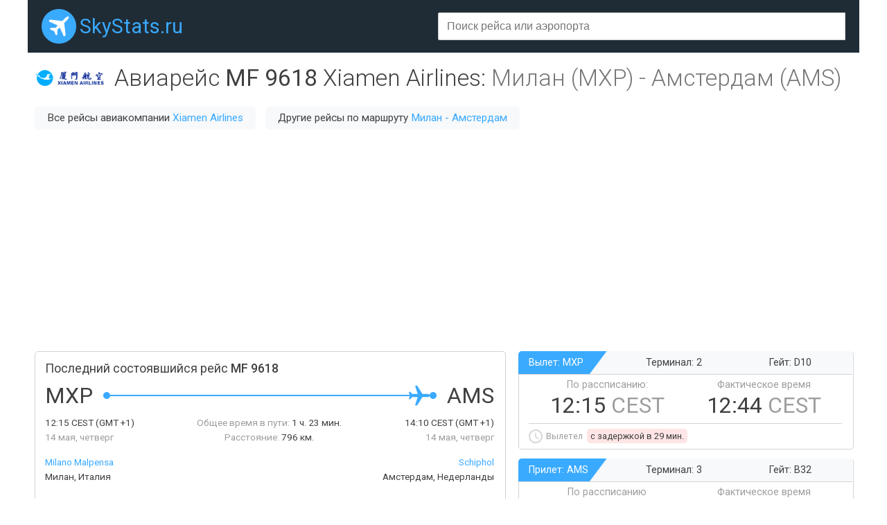

--- FILE ---
content_type: text/html;charset=UTF-8
request_url: https://skystats.ru/flight/mf-9618
body_size: 4634
content:





<html>
<title>Информация о рейсе MF9618 Милан - Амстердам авиакомпании Xiamen Airlines. Рассписание авиарейса MF 9618, информация о задержках.</title>
<head>
    <meta charset="utf-8">
    <meta name="viewport" content="width=device-width">

	<meta name="keywords" content="MF9618, MF 9618, рейс, авиарейс, задержки, опоздания, статус, информация, рассписание, на карте, Milano Malpensa, Милан, Schiphol, Амстердам" />
 

	<meta name="description" content="Подробная информация о рейсе MF 9618 по направлению Милан - Амстердам авиакомпании Xiamen Airlines. Рассписание авиарейса MF 9618 на ближайшие дни, статистика задержек вылета из аэропорта. Отслеживание состояния рейса на карте в реальном времени." />
 
    
	<link rel="stylesheet" href="https://unpkg.com/leaflet@1.3.1/dist/leaflet.css" integrity="sha512-Rksm5RenBEKSKFjgI3a41vrjkw4EVPlJ3+OiI65vTjIdo9brlAacEuKOiQ5OFh7cOI1bkDwLqdLw3Zg0cRJAAQ==" crossorigin=""/>

	<link rel="icon" href="/favicon.png" type="image/x-icon" />
	<link href="https://fonts.googleapis.com/css?family=Roboto:300,400,500&amp;subset=cyrillic" rel="stylesheet">
	<link href="https://cc.skystats.ru/main.css?v=1.4" rel="stylesheet" type="text/css" />
	<link rel="stylesheet" href="https://cc.skystats.ru/jquery.typeahead.min.css">
<script async src="https://pagead2.googlesyndication.com/pagead/js/adsbygoogle.js"></script>
<script>
     (adsbygoogle = window.adsbygoogle || []).push({
          google_ad_client: "ca-pub-2527231214147379",
          enable_page_level_ads: true
     });
</script>
</head>
<body>

<div id="page">
	<div id="header">
		<div class="headerRow">
			<div class="siteLogo"><a href="/">SkyStats.ru</a></div>
			<div class="search">
				<div class="fieldBox">
					<form>
					    <div class="typeahead__container">
					        <div class="typeahead__field">
					            <div class="typeahead__query">
					                <input class="js-typeahead textField" type="search" autocomplete="off" placeholder="Поиск рейса или аэропорта">
					            </div>
					        </div>
					    </div>
					</form>
				</div>
			</div>
 
		</div>
	</div>
	<div id="body">











		<div class="paddedBlock">
			<div class="titleRow">
				<div class="title">

					<img class="airlineLogo" src="https://cc.skystats.ru/logos/MF@2x.png">

					<h1>Авиарейс <span class="fw400 nw">MF 9618</span> <span class="nw">Xiamen Airlines</span>: <span class="grey"><span class="nw">Милан (MXP)</span> - <span class="nw">Амстердам (AMS)</span></span></h1>
				</div>

				<div class="titleLinksRow">

					<div class="linkBlock">Все рейсы авиакомпании <a href="/airline/mf">Xiamen Airlines</a></div>


					<div class="linkBlock">Другие рейсы по маршруту <a href="/direction/mxp-ams">Милан - Амстердам</a></div>

				</div>

			</div>
		</div>
		<div class="mb20">
<script async src="https://pagead2.googlesyndication.com/pagead/js/adsbygoogle.js"></script>
<!-- skystats - top -->
<ins class="adsbygoogle"
     style="display:block"
     data-ad-client="ca-pub-2527231214147379"
     data-ad-slot="4777453922"
     data-ad-format="auto"
     data-full-width-responsive="true"></ins>
<script>
     (adsbygoogle = window.adsbygoogle || []).push({});
</script>		
		</div>
		<div class="flightRow">
			<div class="flightInfo bordered cell">
				<div class="title">Последний состоявшийся рейс&nbsp;<span>MF 9618</span></div>
				<div class="flightPathRow">
					<table class="flightPath"><tr>
						<td><div class="airport dep">MXP</div></td>
						<td class="blueDot"></td>
						<td class="blueLine" width="100%"><div></div></td>
						<td class="plane"></td>
						<td class="greyLine" width="0%"><div></div></td>
						<td class="blueDot"></td>
						<td><div class="airport arr">AMS</div></td>
					</tr></table>
				</div>
				<div class="flightInfoDetailsRow">
					<div class="left">
						<span class="val">12:15 <span>CEST</span> (GMT +1)</span><br/>
						14 мая, четверг
					</div>
					<div class="center">
						<span class="nw">Общее время в пути:</span> <span class="nw val">1 ч. 23 мин.</span><br/>
						<span class="nw">Расстояние:</span> <span class="nw val">796 км.</span>
					</div>
					<div class="right">
						<span class="val">14:10 <span>CEST</span> (GMT +1)</span><br/>
						14 мая, четверг
					</div>
				</div>
				<div class="flightInfoDetailsRow2">
					<div class="left">
						<a href="/airport/mxp">Milano Malpensa</a><br/>
						Милан, Италия
					</div>
					<div class="right">
						<a href="/airport/ams">Schiphol</a><br/>
						Амстердам, Недерланды
					</div>
				</div>
				<div class="mb55"></div>
				<div class="sep"></div>

				<div class="comments">
					* В точке вылета и прибытия указано местное время
				</div>
			</div>
			<div class="flightTimings">
				<div class="flightDepArr bordered cell">
					<div class="header">
						<span class="airport">Вылет: MXP</span>
						<span class="terminal">Терминал: 2</span>
						<span class="gate">Гейт: D10</span>
					</div>
					<div class="body">
						<div class="time">
							<div>
								<div class="label">По рассписанию:</div>
								<div class="value">12:15 <span>CEST</span></div>
							</div>
							<div>
								<div class="label">Фактическое время</div>
								<div class="value">12:44 <span>CEST</span></div>
							</div>
						</div>
						<div class="sep"></div>
						<div class="comment nw">
							Вылетел <span class="red">c задержкой в 29 мин.</span>
						</div>
					</div>
				</div>
				<div class="flightDepArr bordered cell">
					<div class="header">
						<span class="airport">Прилет: AMS</span>
						<span class="terminal">Терминал: 3</span>
						<span class="gate">Гейт: B32</span>
					</div>
					<div class="body">
						<div class="time">
							<div>
								<div class="label">По рассписанию</div>
								<div class="value">14:10 <span>CEST</span></div>
							</div>
							<div>
								<div class="label">Фактическое время</div>
								<div class="value">14:07 <span>CEST</span></div>
							</div>
						</div>
						<div class="sep"></div>
						<div class="comment nw">
							Прилетел <span class="val">48301 ч. 58 мин.</span> назад <span class="green">на 3 мин. раньше</span>
						</div>
					</div>
				</div>
			</div>
		</div>
		<div class="mapDelayRow">
			<div class="mapBlock bordered cell"><div id="map"></div></div>
			<div class="advDelay">
				<div class="adv cell">
					<script async src="//pagead2.googlesyndication.com/pagead/js/adsbygoogle.js"></script>
					<!-- example_responsive_1 -->
					<ins class="adsbygoogle responsiveAdv420x210"
					     style="display:inline-block"
					     data-ad-client="ca-pub-2527231214147379"
					     data-ad-slot="8376923286"></ins>
					<script>
					(adsbygoogle = window.adsbygoogle || []).push({});
					</script>
				</div>
				<div class="delay bordered cell">
					<div class="title">Среднее время задержки рейса MF 9618:</div>
					<div class="val">0 мин.</div>
					<div id="delayChart"></div>
				</div>
				
			</div>
		</div>
		
<div class="mb20">
<!-- Yandex.RTB R-A-337282-1 -->
<div id="yandex_rtb_R-A-337282-1"></div>
<script type="text/javascript">
    (function(w, d, n, s, t) {
        w[n] = w[n] || [];
        w[n].push(function() {
            Ya.Context.AdvManager.render({
                blockId: "R-A-337282-1",
                renderTo: "yandex_rtb_R-A-337282-1",
                async: true
            });
        });
        t = d.getElementsByTagName("script")[0];
        s = d.createElement("script");
        s.type = "text/javascript";
        s.src = "//an.yandex.ru/system/context.js";
        s.async = true;
        t.parentNode.insertBefore(s, t);
    })(this, this.document, "yandexContextAsyncCallbacks");
</script>
</div>		
		
		<div class="paddedBlock">
			<div class="infoBlock">
			

				<div class="infoBlockTitle">
					Состоявшиеся рейсы MF 9618
				</div>
				<div>
					<table id="pastFlightsTable" class="table mb15">
						<tr>
							<th class="left">ДАТА</th>
							<th class="min700 hidden">ВЫЛЕТ ПО РАССПИСАНИЮ</th>
							<th class="min700 hidden">ПРИЛЕТ ПО РАССПРИСАНИЮ</th>
							<th class="left">ФАКТИЧЕСКОЕ ВРЕМЯ ВЫЛЕТА</th>
							<th class="left">ФАКТИЧЕСКОЕ ВРЕМЯ ПРИЛЕТА</th>
						</tr>

						<tr >
							<td class="left">Чт. 14 мая</td>
							<td class="min700 hidden">12:15 <span class="grey">CEST</span></td>
							<td class="min700 hidden">14:10 <span class="grey">CEST</span></td>
							<td class="left">12:44 <span class="grey">CEST</span> <span class="red">+29 мин.</span></td>
							<td class="left">14:07 <span class="grey">CEST</span> <span class="green">-3 мин.</span></td>
						</tr>

						<tr >
							<td class="left">Ср. 13 мая</td>
							<td class="min700 hidden">12:15 <span class="grey">CEST</span></td>
							<td class="min700 hidden">14:10 <span class="grey">CEST</span></td>
							<td class="left">12:37 <span class="grey">CEST</span> <span class="red">+22 мин.</span></td>
							<td class="left">13:57 <span class="grey">CEST</span> <span class="green">-13 мин.</span></td>
						</tr>

						<tr >
							<td class="left">Вт. 12 мая</td>
							<td class="min700 hidden">12:15 <span class="grey">CEST</span></td>
							<td class="min700 hidden">14:10 <span class="grey">CEST</span></td>
							<td class="left">12:16 <span class="grey">CEST</span> <span class="red">+1 мин.</span></td>
							<td class="left">13:39 <span class="grey">CEST</span> <span class="green">-31 мин.</span></td>
						</tr>

						<tr >
							<td class="left">Пн. 11 мая</td>
							<td class="min700 hidden">12:15 <span class="grey">CEST</span></td>
							<td class="min700 hidden">14:10 <span class="grey">CEST</span></td>
							<td class="left">12:24 <span class="grey">CEST</span> <span class="red">+9 мин.</span></td>
							<td class="left">13:43 <span class="grey">CEST</span> <span class="green">-27 мин.</span></td>
						</tr>

						<tr >
							<td class="left">Вс. 10 мая</td>
							<td class="min700 hidden">12:15 <span class="grey">CEST</span></td>
							<td class="min700 hidden">14:10 <span class="grey">CEST</span></td>
							<td class="left">12:17 <span class="grey">CEST</span> <span class="red">+2 мин.</span></td>
							<td class="left">13:34 <span class="grey">CEST</span> <span class="green">-36 мин.</span></td>
						</tr>

						<tr >
							<td class="left">Сб. 9 мая</td>
							<td class="min700 hidden">12:15 <span class="grey">CEST</span></td>
							<td class="min700 hidden">14:10 <span class="grey">CEST</span></td>
							<td class="left">12:29 <span class="grey">CEST</span> <span class="red">+14 мин.</span></td>
							<td class="left">14:02 <span class="grey">CEST</span> <span class="green">-8 мин.</span></td>
						</tr>

						<tr >
							<td class="left">Пт. 8 мая</td>
							<td class="min700 hidden">12:15 <span class="grey">CEST</span></td>
							<td class="min700 hidden">14:10 <span class="grey">CEST</span></td>
							<td class="left">12:05 <span class="grey">CEST</span> <span class="green">-10 мин.</span></td>
							<td class="left">13:46 <span class="grey">CEST</span> <span class="green">-24 мин.</span></td>
						</tr>

						<tr >
							<td class="left">Чт. 7 мая</td>
							<td class="min700 hidden">12:15 <span class="grey">CEST</span></td>
							<td class="min700 hidden">14:10 <span class="grey">CEST</span></td>
							<td class="left">12:05 <span class="grey">CEST</span> <span class="green">-10 мин.</span></td>
							<td class="left">13:55 <span class="grey">CEST</span> <span class="green">-15 мин.</span></td>
						</tr>

						<tr class="hidden">
							<td class="left">Ср. 6 мая</td>
							<td class="min700 hidden">12:15 <span class="grey">CEST</span></td>
							<td class="min700 hidden">14:10 <span class="grey">CEST</span></td>
							<td class="left">12:21 <span class="grey">CEST</span> <span class="red">+6 мин.</span></td>
							<td class="left">13:39 <span class="grey">CEST</span> <span class="green">-31 мин.</span></td>
						</tr>

						<tr class="hidden">
							<td class="left">Вт. 5 мая</td>
							<td class="min700 hidden">12:15 <span class="grey">CEST</span></td>
							<td class="min700 hidden">14:10 <span class="grey">CEST</span></td>
							<td class="left">12:40 <span class="grey">CEST</span> <span class="red">+25 мин.</span></td>
							<td class="left">14:01 <span class="grey">CEST</span> <span class="green">-9 мин.</span></td>
						</tr>

						<tr class="hidden">
							<td class="left">Чт. 16 апреля</td>
							<td class="min700 hidden">12:50 <span class="grey">CEST</span></td>
							<td class="min700 hidden">14:45 <span class="grey">CEST</span></td>
							<td class="left">12:50 <span class="grey">CEST</span></td>
							<td class="left">14:45 <span class="grey">CEST</span></td>
						</tr>

						<tr class="hidden">
							<td class="left">Ср. 15 апреля</td>
							<td class="min700 hidden">12:50 <span class="grey">CEST</span></td>
							<td class="min700 hidden">14:45 <span class="grey">CEST</span></td>
							<td class="left">12:50 <span class="grey">CEST</span></td>
							<td class="left">14:45 <span class="grey">CEST</span></td>
						</tr>

						<tr class="hidden">
							<td class="left">Вт. 14 апреля</td>
							<td class="min700 hidden">12:50 <span class="grey">CEST</span></td>
							<td class="min700 hidden">14:45 <span class="grey">CEST</span></td>
							<td class="left">12:50 <span class="grey">CEST</span></td>
							<td class="left">14:45 <span class="grey">CEST</span></td>
						</tr>

						<tr class="hidden">
							<td class="left">Пн. 13 апреля</td>
							<td class="min700 hidden">12:50 <span class="grey">CEST</span></td>
							<td class="min700 hidden">14:45 <span class="grey">CEST</span></td>
							<td class="left">12:50 <span class="grey">CEST</span></td>
							<td class="left">14:45 <span class="grey">CEST</span></td>
						</tr>

						<tr class="hidden">
							<td class="left">Вс. 12 апреля</td>
							<td class="min700 hidden">12:50 <span class="grey">CEST</span></td>
							<td class="min700 hidden">14:45 <span class="grey">CEST</span></td>
							<td class="left">12:50 <span class="grey">CEST</span></td>
							<td class="left">14:45 <span class="grey">CEST</span></td>
						</tr>

						<tr class="hidden">
							<td class="left">Сб. 11 апреля</td>
							<td class="min700 hidden">12:50 <span class="grey">CEST</span></td>
							<td class="min700 hidden">14:45 <span class="grey">CEST</span></td>
							<td class="left">12:50 <span class="grey">CEST</span></td>
							<td class="left">14:45 <span class="grey">CEST</span></td>
						</tr>

						<tr class="hidden">
							<td class="left">Пт. 10 апреля</td>
							<td class="min700 hidden">12:50 <span class="grey">CEST</span></td>
							<td class="min700 hidden">14:45 <span class="grey">CEST</span></td>
							<td class="left">12:50 <span class="grey">CEST</span></td>
							<td class="left">14:45 <span class="grey">CEST</span></td>
						</tr>

						<tr class="hidden">
							<td class="left">Чт. 9 апреля</td>
							<td class="min700 hidden">12:50 <span class="grey">CEST</span></td>
							<td class="min700 hidden">14:45 <span class="grey">CEST</span></td>
							<td class="left">12:50 <span class="grey">CEST</span></td>
							<td class="left">14:45 <span class="grey">CEST</span></td>
						</tr>

						<tr class="hidden">
							<td class="left">Ср. 8 апреля</td>
							<td class="min700 hidden">12:50 <span class="grey">CEST</span></td>
							<td class="min700 hidden">14:45 <span class="grey">CEST</span></td>
							<td class="left">12:50 <span class="grey">CEST</span></td>
							<td class="left">14:45 <span class="grey">CEST</span></td>
						</tr>

						<tr class="hidden">
							<td class="left">Вт. 7 апреля</td>
							<td class="min700 hidden">12:50 <span class="grey">CEST</span></td>
							<td class="min700 hidden">14:45 <span class="grey">CEST</span></td>
							<td class="left">12:50 <span class="grey">CEST</span></td>
							<td class="left">14:45 <span class="grey">CEST</span></td>
						</tr>

					</table>
					
					<div id="pastFlightsTableButton" class="tac mb10">
						<div class="button" clickFn="changeVisibility" show="#pastFlightsTable .hidden" hide="#pastFlightsTableButton">Показать больше рейсов</div>
					</div>

				</div>


			</div>
			
			<div class="mb20">
<script async src="https://pagead2.googlesyndication.com/pagead/js/adsbygoogle.js"></script>
<!-- skystats - mid -->
<ins class="adsbygoogle"
     style="display:block"
     data-ad-client="ca-pub-2527231214147379"
     data-ad-slot="5069097962"
     data-ad-format="auto"
     data-full-width-responsive="true"></ins>
<script>
     (adsbygoogle = window.adsbygoogle || []).push({});
</script>			
			</div>
			
			<div class="infoBlock">
				<div class="infoBlockTitle">
					Поиск авиабилетов по направлению Милан - Амстердам
				</div>
				<div>
					<script charset="utf-8" src="//www.travelpayouts.com/calendar_widget/iframe.js?marker=15001.&origin=MXP&destination=AMS&currency=rub&searchUrl=hydra.aviasales.ru&one_way=false&only_direct=false&locale=ru&period=year&range=7%2C14&powered_by=true" async></script>
				</div>
			</div>
			
<div class="mb20">
<!-- Yandex.RTB R-A-337282-2 -->
<div id="yandex_rtb_R-A-337282-2"></div>
<script type="text/javascript">
    (function(w, d, n, s, t) {
        w[n] = w[n] || [];
        w[n].push(function() {
            Ya.Context.AdvManager.render({
                blockId: "R-A-337282-2",
                renderTo: "yandex_rtb_R-A-337282-2",
                async: true
            });
        });
        t = d.getElementsByTagName("script")[0];
        s = d.createElement("script");
        s.type = "text/javascript";
        s.src = "//an.yandex.ru/system/context.js";
        s.async = true;
        t.parentNode.insertBefore(s, t);
    })(this, this.document, "yandexContextAsyncCallbacks");
</script>
</div>		
			
			<div class="infoBlock">
				<div class="infoBlockTitle">
					Амстердам: Поиск популярных и дешевых отелей
				</div>
				<div>
					<script async src="//www.travelpayouts.com/blissey/scripts.js?categories=popularity%2Ctophotels%2Cprice&iata=AMS&type=compact&currency=rub&host=search.hotellook.com&marker=15001.&limit=4&powered_by=false" charset="UTF-8"></script>
				</div>
			</div>
		</div>

<script>
var delaysConfig = {
	d0: 100, d15: 0, d30: 0, d60: 0, d999: 0
};
var mapConfig = {
	depPos: [45.627403, 8.71237], depIata: 'MXP',
	arrPos: [52.30907, 4.763385], arrIata: 'AMS',
	tracks: [],
	planePos: [52.30907, 4.763385],
	rotation: 329,
	direction: 329
};
</script>


	</div>
	<div id="footer">
		<div class="footerRow">
			<div class="siteLogo"><a href="/">SkyStats.ru</a></div>
 			<div class="footerLink lnk-glass"><a target="aviasales" href="http://www.aviasales.ru/?marker=15001" rel="nofollow">Поиск авиабилетов</a></div>
 			<div class="footerLink lnk-bed"><a target="hotels" href="http://search.hotellook.com/?marker=15001&language=ru" rel="nofollow">Бронирование отелей</a></div>
 			<div class="footerLink lnk-taxi"><a target="ex" href="https://ex.turtella.ru/">Экскурсии</a></div>
 			<div class="footerLink lnk-sun"><a target="pogoda" href="https://pogoda.turtella.ru">Прогноз погоды</a></div>
 			<div class="footerLink lnk-ex"><a href="/articles">Статьи</a></div>
		</div>
		<div class="disclaimer">
			Все данные берутся из открытых источников. За достоверность информации администрация портала ответственность не несет.<br/>
			Точную информацию по рейсам смотрите на сайте авиакомпании или сайте аэропорта.		
		</div>
	</div>
</div>
<script defer type="text/javascript" src="https://ajax.googleapis.com/ajax/libs/jquery/1.7.2/jquery.min.js"></script>
    
<script defer src="https://unpkg.com/leaflet@1.3.1/dist/leaflet.js" integrity="sha512-/Nsx9X4HebavoBvEBuyp3I7od5tA0UzAxs+j83KgC8PU0kgB4XiK4Lfe4y4cgBtaRJQEIFCW+oC506aPT2L1zw==" crossorigin=""></script>
   
<script defer type="text/javascript" src="https://www.gstatic.com/charts/loader.js"></script>
<script defer type="text/javascript" src="https://cc.skystats.ru/functions.js?v=1.4"></script>
<script defer type="text/javascript" src="https://cc.skystats.ru/jquery.typeahead.min.js"></script>

<!-- Global site tag (gtag.js) - Google Analytics -->
<script async src="https://www.googletagmanager.com/gtag/js?id=UA-20929912-15"></script>
<script>
  window.dataLayer = window.dataLayer || [];
  function gtag(){dataLayer.push(arguments);}
  gtag('js', new Date());

  gtag('config', 'UA-20929912-15');
</script>


</body>
</html>

--- FILE ---
content_type: text/html; charset=utf-8
request_url: https://www.google.com/recaptcha/api2/aframe
body_size: 265
content:
<!DOCTYPE HTML><html><head><meta http-equiv="content-type" content="text/html; charset=UTF-8"></head><body><script nonce="4ucZ3pV8rVn-jLyad1fSAA">/** Anti-fraud and anti-abuse applications only. See google.com/recaptcha */ try{var clients={'sodar':'https://pagead2.googlesyndication.com/pagead/sodar?'};window.addEventListener("message",function(a){try{if(a.source===window.parent){var b=JSON.parse(a.data);var c=clients[b['id']];if(c){var d=document.createElement('img');d.src=c+b['params']+'&rc='+(localStorage.getItem("rc::a")?sessionStorage.getItem("rc::b"):"");window.document.body.appendChild(d);sessionStorage.setItem("rc::e",parseInt(sessionStorage.getItem("rc::e")||0)+1);localStorage.setItem("rc::h",'1763345113060');}}}catch(b){}});window.parent.postMessage("_grecaptcha_ready", "*");}catch(b){}</script></body></html>

--- FILE ---
content_type: text/css
request_url: https://cc.skystats.ru/main.css?v=1.4
body_size: 2519
content:
* {
	box-sizing: border-box;
}
form {
	margin: 0px;
	padding: 0px;
}
body {
	padding: 0px;
	margin: 0px auto;
	min-width: 576px;
	width: auto !important;
	font-size: 1.0em;
	font-family: 'Roboto', sans-serif;
	color: #404040;
}
a {
	color: #3aaaff;
	text-decoration: none;
}
#page {
	max-width: 1200px;
	margin: 0px auto;
	padding: 0px;
}
#header{
	background: #1f2c36;
	width: 100%;
	padding: 13px 20px;
}
.headerRow{
	display: flex;
	flex-flow: row nowrap;
}
.siteLogo{
	flex: 1 1 220px;
	color: #3aaaff;
	font-weight: 400;
	font-size: 1.8em;
	padding-left: 55px;
	line-height: 50px;
	background: url("/i/logo.png") left center no-repeat;
}
.search{
	flex: 1 0 auto;
	text-align: right;
	vertical-align: text-bottom;
	padding-top: 5px;

	display: flex;
	flex-flow: row nowrap;
}
.fieldBox{
	flex: 1 1 auto;
}
.textField{
	border-radius: 3px 0px 0px 3px;
	border: 1px solid #d3d3d8;
    font-size: 1.1em;
    width: 90%;
	height: 40px;
	padding: 0px 10px;
}
.searchButton {
	flex: 0 0 auto;
	background-color: #3aaaff;
    border: none;
    color: white;
    padding: 0px 20px;
    text-align: center;
    text-decoration: none;
    font-size: 1.1em;
	border-radius: 0px 3px 3px 0px;
	height: 40px;
}
#body{
	margin-top: 15px;
	margin-bottom: 30px;
}
.paddedBlock{
	padding: 0px 10px;
}
.titleRow{
	margin-bottom: 20px;
}
.title{
	display: flex;
	align-items:center;
}
.title h1{
	font-size: 2.1em;
	line-height: 1.3em;
	font-weight: 300;
	margin: 0px;
	padding: 0px;
	flex: 1 1 auto;
}
.title .grey{
	color: #777777;
}
.fw300{font-weight: 300;}
.fw400{font-weight: 400;}
.title img.airlineLogo{
	max-width: 100px;
	margin-right: 15px;
	flex: 0 0 auto;
}
.title .airlineLogoRight{
	flex: 0 0 auto;
}
.title .airlineLogoRight img{
	max-width: 130px;
	margin-left: 15px;
}
.titleLinksRow{
	margin-top: 10px;
}
.titleLinksRow .linkBlock{
	padding: 0px 18px; 
	margin-right: 10px;
	margin-top: 10px;
	background: #f8f9fb;
	display: inline-block;
	font-size: 0.95em;
	line-height: 2.2em;
	border-radius: 5px;
}
.nw{
	white-space: nowrap;
}
.cell{
	border-left: solid 10px transparent;
	border-right: solid 10px transparent;
	margin-bottom: 15px;
}
.bordered{
	position: relative;
}
.bordered::before{
	content: '';
	border: 1px solid #d3d3d8;
	border-radius: 5px;
	position: absolute;
	top: 0px;
	left: 0px;
	z-index: -10;
	display: block;
	width: 100%;
	height: 100%;
}
.flightRow{
	display: flex;
	flex-flow: row wrap;
	margin-bottom: 5px;
}
.flightInfo{
	height: 295px;
	flex: 1 0 556px;
	padding: 15px 15px;
}
.flightInfo .title{
	font-size: 1.1em;
	margin-bottom: 10px;
}
.flightInfo .title span{
	font-weight: 500;
}
.flightPathRow{
	display: flex;
	align-items: center;
	margin-bottom: 10px;
}
.flightPath{
	border-collapse: collapse;
	min-height: 10px;
	width: 100%;
}
.flightPath .dep{
	margin-right: 15px;
}
.flightPath .arr{
	margin-left: 15px;
}
.flightPath td{
	padding: 0px;
	margin: 0px;
	display: table-cell;
}
.flightPath .airport{
	font-size: 2em;
}
.flightPath td.blueDot{
	background: url("/i/blueDot.gif") no-repeat center center;
	min-width: 10px;
	max-width: 10px;
}
.flightPath td.greyDot{
	background: url("/i/greyDot.gif") no-repeat center center;
	min-width: 10px;
	max-width: 10px;
}
.flightPath td.blueLine div{
	height: 2px;
	width: 100%;
	background: #3aaaff;
}
.flightPath td.greyLine div{
	height: 2px;
	width: 100%;
	background: #e7e7e7;
}
.flightPath td.plane{
	background: url("/i/pathPlane.gif") no-repeat center center;
	min-width: 30px;
	max-width: 30px;
	height: 30px;
}
.flightInfoDetailsRow{
	display: flex;
	flex-flow: row nowrap;
	color: #9d9d9d;
	font-size: 0.85em;
	line-height: 1.6em;
	margin-bottom: 15px;
}
.flightInfoDetailsRow div{
	flex: 1 1 auto;
}
.flightInfoDetailsRow .left{
	text-align: left;
}
.flightInfoDetailsRow .center{
	text-align: center;
}
.flightInfoDetailsRow .val{
	color: #404040;
}
.flightInfoDetailsRow .right{
	text-align: right;
}
.flightInfoDetailsRow2{
	display: flex;
	flex-flow: row nowrap;
	font-size: 0.85em;
	line-height: 1.6em;
}
.flightInfoDetailsRow2 div{
	flex: 1 1 auto;
}
.flightInfoDetailsRow2 .left{
	text-align: left;
}
.flightInfoDetailsRow2 .right{
	text-align: right;
}
.flightInfo .sep{
	height: 1px;
	background: #d3d3d8;
	margin: 15px 0px;
}
.flightInfo .airline{
	font-size: 0.85em;
	line-height: 1.6em;
}
.flightInfo .airline span{
	color: #9d9d9d;
}
.flightInfo .comments{
	text-align: right;
	font-size: 0.7em;
	color: #9d9d9d;
}

.flightTimings{
	display: flex;
	flex-flow: row wrap;
	flex: 1 0 360px;
}
.flightDepArr{
	font-size: 1em;
	height: 140px;
	flex: 1 0 360px;
}
.flightDepArr .header{
	background: #f7f9fb url("/i/blue-header.png") no-repeat left center;
	border-radius: 5px 0px 0px 0px;
	line-height: 2.3em;
	
	border-bottom: 1px solid #d3d3d8;
	padding: 0px 15px;
	
	font-size: 0.9em;
	
	display: flex;
}
.header .airport{
	flex: 0 0 115px;
	color: #ffffff;
}
.header .terminal{
	flex: 1 0 auto;
	margin-left: 10px;
	text-align: center;
}
.header .gate{
	flex: 1 0 auto;
	margin-left: 10px;
	text-align: center;
}
.flightDepArr .body{
	padding: 0px 15px;
}
.flightDepArr .time{
	display: flex;
	margin-top: 5px;
}
.flightDepArr .time div{
	flex: 1 0 auto;
	text-align: center;
}
.flightDepArr .time .label{
	color: #9d9d9d;
	line-height: 1.4em;
	font-size: 0.9em;
}
.flightDepArr .time .value{
	font-size: 2em;
	line-height: 1.2em;
}
.flightDepArr .time .value span{
	color: #9d9d9d;
}
.flightDepArr .sep{
	height: 1px;
	background: #d3d3d8;
	margin: 7px 0px 8px 0px;
}
.flightDepArr .comment{
	background: url("/i/time-icon.gif") no-repeat left center;
	padding-left: 25px;
	font-size: 0.8em;
	line-height: 20px;
	color: #9d9d9d;
}
.flightDepArr .comment span.red{
	background: #ffe5e5;
	border-radius: 5px;
	padding: 3px 5px;
	margin: 0px 3px;
	color: #404040;
}
.flightDepArr .comment span.green{
	background: #e5ffe5;
	border-radius: 5px;
	padding: 3px 5px;
	margin: 0px 3px;
	color: #404040;
}
.flightDepArr .comment span.val{
	color: #404040;
	font-weight: 500;
}




.mapDelayRow{
	display: flex;
	flex-flow: row wrap;
	margin-bottom: 5px;
}
.mapBlock {
	flex: 1000 0 556px;
	height: 435px;
}
#map{
	width: 100%;
	height: 435px;
	position: relative;
	left: 1px;
	top: 1px;
	border-radius: 6px;
}
.advDelay {
	display: flex;
	flex-flow: row wrap;
	flex: 1 0 420px;
}
.adv {
	flex: 1 0 420px;
	height: 210px;
}
.delay {
	flex: 10 0 420px;
	height: 210px;
	padding: 10px 15px;
}
.delay .title{
	font-size: 1.1em;
	margin-bottom: 10px;
}
.delay .val{
	font-size: 2em;
	line-height: 1em;
	margin-bottom: 5px;
	text-align: center;
}
#delayChart{
	height: 125px;
} 

.airport-map-icon{
	background: #ffffff;
	color: #d37f00;
	text-shadow: black;
	width: 100%;
	text-align: center;
	line-height: 22px;
	font-size: 12px;
	font-weight: bold;
	border: 1px solid #000000;
	border-radius: 4px;
}

.infoBlock{
	border: 1px solid #d3d3d8;
	border-radius: 5px;
	padding: 10px 15px;
	margin-bottom: 15px;
}
.infoBlockTitle{
	font-size: 1.1em;
	margin-bottom: 10px;
}
.table{
	border-collapse: collapse;
	width: 100%;
}
.table tr th{
	background: #f7f9fb;
	color: #9d9d9d;
	font-size: 0.85em;
	font-weight: 400;
	padding: 10px 15px;
	text-align: left;
}
.table tr th.left{
	text-align: left;
}

.table tr td{
	font-size: 0.85em;
	line-height: 1.6em;
	padding: 10px 15px;
	text-align: center;
	border-bottom: 1px solid #d3d3d8;
	text-align: left;
}
.table tr td.left{
	text-align: left;
}
.table tr td.logo{
	padding: 10px 0px 10px 15px;
	text-align: center;
}
.table td span.grey{
	color: #9d9d9d;
}
.table td span.red{
	color: #ef6161;
	background: #ffe5e5;
	margin-left: 5px;
	padding: 3px 6px;
	border-radius: 5px;
	font-size: 0.9em;
	white-space: nowrap;
}
.table td span.green{
	color: #21af21;
	background: #e5ffe5;
	margin-left: 5px;
	padding: 3px 6px;
	border-radius: 5px;
	font-size: 0.9em;
	white-space: nowrap;
}
.table td img.mw70{
	max-width: 70px;
}

#footer{
	background: #1f2c36;
	padding: 25px 15px 15px 15px;
}
.footerRow{
	display: flex;
	flex-flow: row wrap;
}
.footerLink{
	flex: 1 0 auto;
	margin-left: 15px;
	color: #ffffff;
	font-size: 0.9em;
	line-height: 50px;
}
.footerLink a{
	color: #ffffff;
	text-decoration: underline;
}
.lnk-glass{
	background: url("/i/lnk-glass.png") no-repeat left center;
	padding-left: 27px;
}
.lnk-bed{
	background: url("/i/lnk-bed.png") no-repeat left center;
	padding-left: 30px;
}
.lnk-bag{
	background: url("/i/lnk-bag.png") no-repeat left center;
	padding-left: 30px;
}
.lnk-ex{
	background: url("/i/lnk-ex.png") no-repeat left center;
	padding-left: 23px;
}
.lnk-taxi{
	background: url("/i/lnk-taxi.png") no-repeat left center;
	padding-left: 27px;
}
.lnk-sun{
	background: url("/i/lnk-sun.png") no-repeat left center;
	padding-left: 27px;
}
.disclaimer{
	margin-top: 15px;
	font-size: 0.7em;
	color: #888888;
}
div.button{
	color: #3aaaff;
	padding: 0px 30px;
	line-height: 2.2em;
	display: inline-block;
	background: #f7f9fb;
	text-align: center;
	cursor: pointer;
}
.mb5{margin-bottom: 5px;}
.mb10{margin-bottom: 10px;}
.mb15{margin-bottom: 15px;}
.mb20{margin-bottom: 20px;}
.mb25{margin-bottom: 25px;}
.mb55{margin-bottom: 55px;}
.mr15{margin-right: 15px;}
.tac{text-align: center;}
.responsiveAdv420x210{
	width: 420px;
	height: 210px;
}
.hidden{
	display: none;
}
.airlinesList{
	display: flex;
	flex-flow: row wrap;
	align-items: center;
	text-align: center;
}
.airlinesList div{
	flex: 1 1 auto;
	padding: 15px;
}
.delaysAdsRow{
	display: flex;
	flex-flow: row wrap;
}
.delaysAdsRow .d{
	flex: 1000 1 auto;
	height: 210px;
}
.delaysAdsRow .a{
	text-align: center;
	flex: 1 0 420px;
	height: 210px;
}
a.aLnk {
	color: #404040;
	text-decoration: none;
	border-bottom: 1px solid #d6d6d6;
}
a.iLnk {
	color: #9d9d9d;
	text-decoration: none;
}
.flightLinks {
	margin-bottom: 15px;
}
.flightLinks a{
	white-space: nowrap;
	font-size: 0.85em;
	line-height: 2.5em;
	margin-right: 15px;
}
.airportLinks {
	margin-bottom: 15px;
}
.airportLinks span{
	margin-right: 15px;
}
.airportLinks a{
	white-space: nowrap;
	font-size: 0.95em;
	line-height: 2.5em;
}
.mainPageRow{
	display: flex;
	flex-flow: row wrap;
}
.mainPageRow > div{
	flex: 1 1 auto;
	
	display: flex;
	flex-flow: row nowrap;
	align-items:center;
	margin-bottom: 15px;
}
.mainPageRow div.number{
	font-size: 2em;
	padding: 10px 15px;
	color: #3aaaff;
	flex: 1 1 auto;
}
.mainPageRow div.sep{
	background: #d3d3d8;
	flex: 0 0 1px;
}
.mainPageRow div.txt{
	white-space: nowrap;
	flex: 10 1 auto;
	font-size: 0.9em;
	border-left: 1px solid #d3d3d8;
	padding-left: 25px;
	padding-right: 10px
}
#extPostTitle {
	font-family: 'Open Sans', sans-serif;
	color: #3aaaff; 
	font-size: 26px; 
	font-weight: normal;
	text-decoration: none;
	line-height: 30px; 
}
#extPost{
	font-family: 'Open Sans', sans-serif;
}
#extPost p{
	margin-bottom: 15px;
	font-size: 15px;
	line-height: 22px;
}
#extPost img.i{
	border: 1px solid #ccc;
	border-radius: 3px;
	-moz-border-radius: 3px;
	-webkit-border-radius: 3px;
	-khtml-border-radius: 3px;
	margin: 15px auto;
	display: block;
}
#extPost iframe{
	margin: 10px auto;
	display: block;
}
#extPost .quote{
	margin: 10px;
	background: #f3f3f3;
	border-radius: 7px 7px 7px 7px;
	-moz-border-radius: 7px 7px 7px 7px;
	-webkit-border-radius: 7px 7px 7px 7px;
	-khtml-border-radius: 7px 7px 7px 7px;
	padding: 10px 10px 2px 10px;
}
#extPost ul{
	margin: 10px
}
#extPost ul li{
	font-size: 15px;
	line-height: 24px
}
#extPost h1, #extPost h2, #extPost h3{
	font-size: 18px;
	margin-bottom: 10px;
}
#extPostFooter{
	font-family: 'Open Sans', sans-serif;
	text-align: right;
	font-size: 14px;
	margin-bottom: 10px;
	color: #999;
}
.postSep{height: 1px; width: 90%; background: #ddd; margin: 0px auto 20px;}
.pagination{margin-bottom: 30px; text-align: center; line-height: 25px;}
.pagination a{margin: 0px 10px; font-weight: 500;}

--- FILE ---
content_type: text/plain
request_url: https://cc.skystats.ru/functions.js?v=1.4
body_size: 1936
content:
var CORE_HOST = 'http://core.skystats';

$(document).ready(function() {
	// resize
	$( window ).resize(resize);
	resize();
	// map
	drawMap();
	// chart
	google.charts.load('current', {'packages':['corechart']});
	google.charts.setOnLoadCallback(drawChart);
	
	$('body')
		.on('click', '[clickFn=changeVisibility]', function() {
			$($(this).attr('show')).show();
			$($(this).attr('hide')).hide();
		})
	;
	
	// typeahead
	$.typeahead({
	    input: '.js-typeahead',
	    minLength: 2,
	    maxItem: 10,
	    order: "desc",
	    filter: false,
	    dynamic: true,
	    source: {
	        results: {
	        	display: 'txt',
	        	ajax: {
	                type: "GET",
	                url: "/search",
	                data: { q: "{{query}}" }
	            }	        	
	        }
	    },
	    callback: {
	        onClickAfter: function (node, a, item, event) {
	 
	            event.preventDefault();
	            window.location=item.url;
	            $('#result-container').text('');
	 
	        }
	    }
	});	
	
});
function resize() {
	// viewport
	var width = Math.max(document.documentElement.clientWidth, window.innerWidth || 0);
	if (width<576) {
		document.querySelector("meta[name=viewport]").setAttribute('content', 'width=576');
	}
	if (width<700) {
		$('.min700').hide();
	} else {
		$('.min700').show();
	}
	if (width<800) {
		$('.min800').hide();
	} else {
		$('.min800').show();
	}
	if (width<950) {
		$('.min950').hide();
	} else {
		$('.min950').show();
	}
	if (width<1050) {
		$('.min1050').hide();
	} else {
		$('.min1050').show();
	}
	drawChart();
};
function drawMap() {
	if ($('#map').length && mapConfig!=undefined) {

		// prepare colors
		var cicrcleColor = '#333333';
		var cicrcleFillColor = '#d37f00';
		var pathColor = '#999999';
		
		// calculate airport anchors
		var depAnchor = {};
		var arrAnchor = {};
		if (mapConfig.direction>=0 && mapConfig.direction<=180) { // ->
			depAnchor = L.point(45, 11);
			arrAnchor = L.point(-10, 11)
		} else { // <-
			depAnchor = L.point(-10, 11);
			arrAnchor = L.point(45, 11)
		}		
		
		// draw map
		var map = L.map('map', {scrollWheelZoom: false, dragging: false});
		L.tileLayer('https://tiles.turtella.ru/v1/{z}/{y}/{x}', {
			attribution: '',
			minZoom: 2,
			maxZoom: 9
		}).addTo(map);
		map.fitBounds([mapConfig.depPos, mapConfig.arrPos]);
		var tracks = [mapConfig.depPos].concat(mapConfig.tracks).concat([mapConfig.arrPos]); 
		var polyline = L.polyline(tracks, {color: pathColor, opacity: 1, weight: 2.5}).addTo(map);
		var dep = L.marker(mapConfig.depPos, {icon: L.divIcon({iconAnchor: depAnchor, className: 'airport-map-icon', iconSize:L.point(35, 22), html:mapConfig.depIata})}).addTo(map);
		var dep2 = L.circleMarker(mapConfig.depPos, {radius: 6, color: cicrcleColor, weight: .5,  fillOpacity: 1, fillColor: cicrcleFillColor}).addTo(map);
		var arr = L.marker(mapConfig.arrPos, {icon: L.divIcon({iconAnchor: arrAnchor, className: 'airport-map-icon', iconSize:L.point(35, 22), html:mapConfig.arrIata})}).addTo(map);
		var arr2 = L.circleMarker(mapConfig.arrPos, {radius: 6, color: cicrcleColor, weight: .5, fillOpacity: 1, fillColor: cicrcleFillColor}).addTo(map);
		var plane = L.marker(mapConfig.planePos, {icon: L.divIcon({className: 'plane', iconSize:L.point(30, 30), html:'<div class="rotatablePlane"><img src="https://cc.skystats.ru/i/plane.png"/></div>'})}).addTo(map);

		if(isCloseToBorder(map, mapConfig.depPos, mapConfig.arrPos)) {
			map.setZoom(map.getZoom()-1, {animate: false});
		}

		// rotate plane icon
		var rotateVal = 'rotate('+mapConfig.rotation+'deg)';
        $('.rotatablePlane').css({
            '-webkit-transform': rotateVal,
            '-moz-transform': rotateVal,
            '-o-transform': rotateVal,
            '-ms-transform': rotateVal,
            'transform': rotateVal
        });

        // ignore manual zooms
        setTimeout(function() {
    		map.on('zoomend', function() {
    			map.dragging.enable();
    		});
        },1000)
        
	}
};
function isCloseToBorder(map, point1, point2) {
	var pointsLatDiff = getDiff(point1[0], point2[0]);
	var mapLatDiff = getDiff(map.getBounds().getSouthWest().lat, map.getBounds().getNorthEast().lat);
	if ((pointsLatDiff/mapLatDiff)>0.9) return true;
	var pointsLngDiff = getDiff(point1[1], point2[1]);
	var mapLngDiff = getDiff(map.getBounds().getSouthWest().lng, map.getBounds().getNorthEast().lng);
	if ((pointsLngDiff/mapLngDiff)>0.9) return true;
	return false;
}
function getDiff(val1, val2) {
	var val = Math.abs(val1-val2);
	return val>180?(360-val):val;
}

var chart = undefined;
function drawChart() {
	if (typeof google !== 'undefined' && google.visualization!=undefined && typeof delaysConfig !== 'undefined') {
		// clear
		if (chart!=undefined) chart.clearChart();
		// draw
		var data = google.visualization.arrayToDataTable([
			['', '', { role: 'annotation' }],
			['вовремя', delaysConfig.d0, ''+delaysConfig.d0+'%'],
			['до 15 мин.', delaysConfig.d15, ''+delaysConfig.d15+'%'],
			['15-30 мин.', delaysConfig.d30, ''+delaysConfig.d30+'%'],
			['30-60 мин.', delaysConfig.d60, ''+delaysConfig.d60+'%'],
			['> 60 мин.', delaysConfig.d999, ''+delaysConfig.d999+'%']
		]);
		var view = new google.visualization.DataView(data);
		var options = {
			colors: ['#21af21'],
			chartArea: {left: 25, top: 10, right: 0, bottom: 20},
			bar: {groupWidth: "75%"},
			legend: { position: "none" }
		};
		chart = new google.visualization.ColumnChart(document.getElementById("delayChart"));
		chart.draw(view, options);     
	}
};